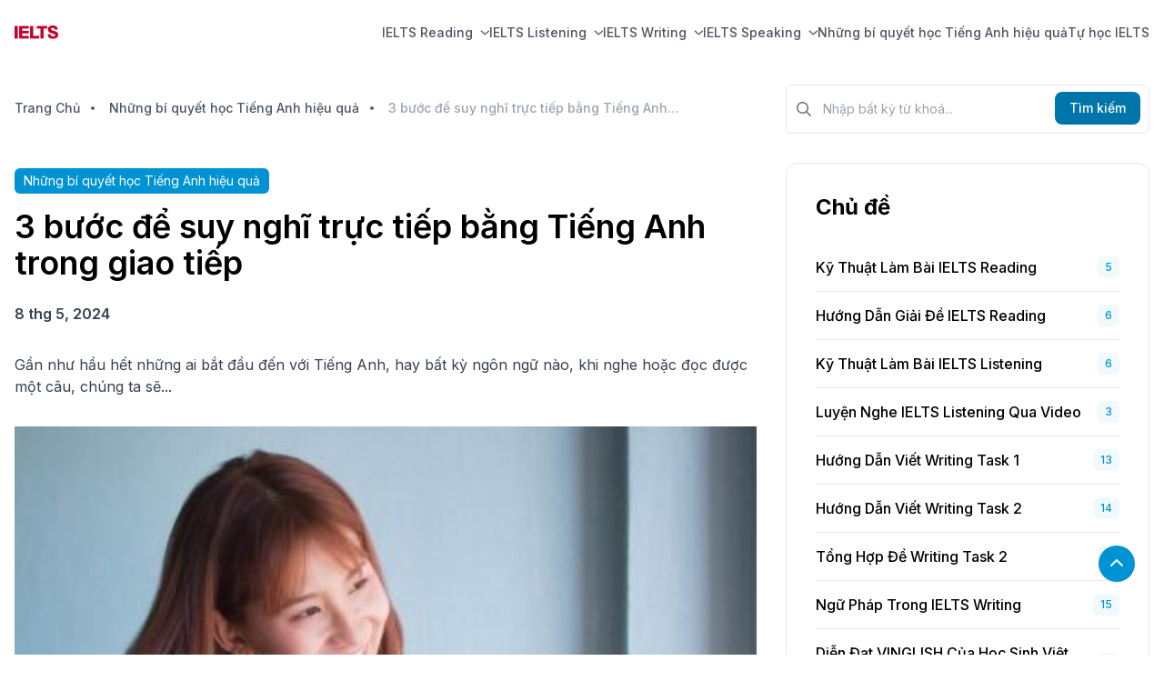

--- FILE ---
content_type: text/html; charset=UTF-8
request_url: https://bereadyielts.com/blog/796-3-buoc-de-suy-nghi-truc-tiep-bang-tieng-anh-trong-giao-tiep.html
body_size: 17600
content:


<!DOCTYPE html>
<html lang="vi">

<head>
    <!-- Required Meta Tags -->
<meta charset="UTF-8">
<meta http-equiv="Content-Type" content="text/html; charset=UTF-8">
<meta name="viewport" content="width=device-width, initial-scale=1.0, shrink-to-fit=no">
<meta name="author" content="Be Ready IELTS">

<title>3 bước để suy nghĩ trực tiếp bằng Tiếng Anh trong giao tiếp</title>

<!-- Favicon -->
<link rel="apple-touch-icon" sizes="180x180" href="/favicon/apple-touch-icon.png">
<link rel="icon" type="image/png" sizes="32x32" href="/favicon/favicon-32x32.png">
<link rel="icon" type="image/png" sizes="16x16" href="/favicon/favicon-16x16.png">
<link rel="manifest" href="/favicon/site.webmanifest">
<link rel="mask-icon" href="/favicon/safari-pinned-tab.svg" color="#5bbad5">
<link rel="shortcut icon" href="/favicon/favicon.ico">
<meta name="msapplication-TileColor" content="#2d89ef">
<meta name="msapplication-config" content="/favicon/browserconfig.xml">
<meta name="theme-color" content="#ffffff">

<!-- custom meta tag -->

<!-- Rich result -->
<script type="application/ld+json">{
    "@context": {
        "@vocab": "http://schema.org/"
    },
    "@type": "BreadcrumbList",
    "itemListElement": [
        {
            "@type": "ListItem",
            "item": {
                "@id": "https://bereadyielts.com/",
                "name": "Trang Chủ"
            },
            "position": 1
        },
        {
            "@type": "ListItem",
            "item": {
                "@id": "https://bereadyielts.com/blog.html",
                "name": "Những bí quyết học Tiếng Anh hiệu quả"
            },
            "position": 2
        },
        {
            "@type": "ListItem",
            "item": {
                "name": "3 bước để suy nghĩ trực tiếp bằng Tiếng Anh trong giao tiếp"
            },
            "position": 3
        }
    ]
}</script><script type="application/ld+json">{
    "@context": {
        "@vocab": "http://schema.org/"
    },
    "@type": "WebSite",
    "alternateName": "bereadyielts.com",
    "name": "Be Ready IELTS - bereadyielts.com",
    "potentialAction": {
        "@type": "SearchAction",
        "query-input": "required name=search_term_string",
        "target": "https://bereadyielts.com/tim-kiem.html?keyword={search_term_string}"
    },
    "url": "https://bereadyielts.com"
}</script><script type="application/ld+json">{
    "@context": {
        "@vocab": "http://schema.org/"
    },
    "@type": "Article",
    "author": {
        "@type": "Person",
        "name": "Be Ready IELTS - bereadyielts.com",
        "url": "https://bereadyielts.com"
    },
    "dateModified": "2026-01-17T08:12:45+0700",
    "datePublished": "2024-05-07T18:21:45+0700",
    "description": "\n\nGần như hầu hết những ai bắt đầu đến với Tiếng Anh, hay bất kỳ ngôn ngữ nào, khi nghe hoặc đọc được một câu, chúng ta sẽ...",
    "headline": "3 bước để suy nghĩ trực tiếp bằng Tiếng Anh trong giao tiếp",
    "image": "/uploads/blog-post/be_ready_ielts_hoc_tap_hieu_qua.jpg",
    "mainEntityOfPage": {
        "@id": "https://bereadyielts.com/blog/796-3-buoc-de-suy-nghi-truc-tiep-bang-tieng-anh-trong-giao-tiep.html",
        "@type": "WebPage"
    },
    "publisher": {
        "@type": "Organization",
        "logo": {
            "@type": "ImageObject",
            "url": "https://bereadyielts.com/images/logo/logo.png"
        },
        "name": "Be Ready IELTS - bereadyielts.com",
        "url": "https://bereadyielts.com"
    }
}</script><script type="application/ld+json">{
    "@context": {
        "@vocab": "http://schema.org/"
    },
    "@type": "AggregateRating",
    "bestRating": 5,
    "itemReviewed": {
        "@type": "CreativeWorkSeries",
        "name": "3 bước để suy nghĩ trực tiếp bằng Tiếng Anh trong giao tiếp"
    },
    "ratingCount": 1,
    "ratingValue": 5
}</script>
<!-- Only allow Google Robot to index for PRODUCTION Environment -->
    <meta name="robots" content="index,follow">

<!-- canonical -->
<link rel="canonical" href="https://bereadyielts.com/blog/796-3-buoc-de-suy-nghi-truc-tiep-bang-tieng-anh-trong-giao-tiep.html">


<!-- open Graph -->
<meta name="twitter:card" content="summary" />
<meta name="twitter:title" content="3 bước để suy nghĩ trực tiếp bằng Tiếng Anh trong giao tiếp" />
<meta name="twitter:description" content="

Gần như hầu hết những ai bắt đầu đến với Tiếng Anh, hay bất kỳ ngôn ngữ nào, khi nghe hoặc đọc được một câu, chúng ta sẽ..." />

<meta property="og:locale" content="vi-VN" />
<meta property="og:site_name" content="Be Ready IELTS" />
<meta property="og:url" content="https://bereadyielts.com/blog/796-3-buoc-de-suy-nghi-truc-tiep-bang-tieng-anh-trong-giao-tiep.html" />
<meta property="og:type" content="website" />
<meta property="og:title" content="3 bước để suy nghĩ trực tiếp bằng Tiếng Anh trong giao tiếp" />
<meta property="og:description" content="

Gần như hầu hết những ai bắt đầu đến với Tiếng Anh, hay bất kỳ ngôn ngữ nào, khi nghe hoặc đọc được một câu, chúng ta sẽ..." />
<meta property="og:image" content="https://bereadyielts.com/uploads/blog-post/be_ready_ielts_hoc_tap_hieu_qua.jpg" />

<meta name="description" content="

Gần như hầu hết những ai bắt đầu đến với Tiếng Anh, hay bất kỳ ngôn ngữ nào, khi nghe hoặc đọc được một câu, chúng ta sẽ...">

<link rel="preconnect" href="https://fonts.googleapis.com">
<link rel="preconnect" href="https://fonts.gstatic.com" crossorigin>
<link href="https://fonts.googleapis.com/css2?family=Inter:wght@300;400;500;600;700;800;900&display=swap" rel="stylesheet">
<!--[if lt IE 9]>
    <script src="https://oss.maxcdn.com/html5shiv/3.7.2/html5shiv.min.js"></script>
    <script src="https://oss.maxcdn.com/respond/1.4.2/respond.min.js"></script>
<![endif]-->

<meta name="csrf-param" content="_csrf">
<meta name="csrf-token" content="dy4LfdRqeLaLwuId_-p5eEtJtQIoEfUMq-EUYuKKrwwtdzoP5VI73OaGjmi6iwkREgTSNB9FmH78gH0l2_3oXQ==">

<link type="application/rss+xml" href="https://bereadyielts.com/rss-feed/blog-0.xml" rel="alternate">
<script type="2771d94b78d52763c76e953a-text/javascript">    if (!window.alpineData) {
        window.alpineData = {};
    }
    window.alpineData.ratingData = {
        id: "146",
        className: "BlogPost",
        endpoint: "/client-rating/star-rating",
        totalCount: "0",
        avg: "5",
        currentRating: null,
    }    </script>    

            <link rel="stylesheet" href="/vite/assets/app-c84332b4.css">
    
                
</head>

<body class="dark:bg-gray-900">
    
    <header class="sticky top-0 z-40">
        
<nav 
    class="relative flex flex-wrap lg:justify-start lg:flex-nowrap border-b border-transparent z-50 w-full bg-white text-base py-3 dark:bg-gray-800 transition-all duration-300"
    x-data
    x-init="() => {
        const navbar = $el;
        window.onscroll = () => {
            const scrollHeight = window.scrollY;
            if (scrollHeight > 100) {
                navbar.classList.add('!border-gray-200');
            } else {
                navbar.classList.remove('!border-gray-200');
            }
        }
    }"
>
    <span class="hidden !border-gray-200"></span>
    <div class="container w-full mx-auto px-4 lg:flex lg:items-center lg:justify-between" aria-label="Global">
        <div class="flex items-center justify-between">
            <a class="flex-none flex items-center gap-2 text-xl font-semibold dark:text-white" href="/">
                <img src="/images/logo/logo.png" alt="bereadyielts" class="h-12 w-auto max-w-none">
                <!-- Be Ready IELTS -->
            </a>
            <div class="lg:hidden">
                <button type="button" class="hs-collapse-toggle p-2 inline-flex justify-center items-center gap-2 rounded-md border font-medium bg-white text-gray-700 shadow-sm align-middle hover:bg-gray-50 focus:outline-none transition-all text-base dark:bg-slate-900 dark:hover:bg-slate-800 dark:border-gray-700 dark:text-gray-400 dark:hover:text-white dark:focus:ring-offset-gray-800" data-hs-collapse="#navbar-collapse-basic" aria-controls="navbar-collapse-basic" aria-label="Toggle navigation">
                    <svg class="hs-collapse-open:hidden w-4 h-4" width="16" height="16" fill="currentColor" viewBox="0 0 16 16">
                        <path fill-rule="evenodd" d="M2.5 12a.5.5 0 0 1 .5-.5h10a.5.5 0 0 1 0 1H3a.5.5 0 0 1-.5-.5zm0-4a.5.5 0 0 1 .5-.5h10a.5.5 0 0 1 0 1H3a.5.5 0 0 1-.5-.5zm0-4a.5.5 0 0 1 .5-.5h10a.5.5 0 0 1 0 1H3a.5.5 0 0 1-.5-.5z" />
                    </svg>
                    <svg class="hs-collapse-open:block hidden w-4 h-4" width="16" height="16" fill="currentColor" viewBox="0 0 16 16">
                        <path d="M4.646 4.646a.5.5 0 0 1 .708 0L8 7.293l2.646-2.647a.5.5 0 0 1 .708.708L8.707 8l2.647 2.646a.5.5 0 0 1-.708.708L8 8.707l-2.646 2.647a.5.5 0 0 1-.708-.708L7.293 8 4.646 5.354a.5.5 0 0 1 0-.708z" />
                    </svg>
                </button>
            </div>
        </div>

        <div id="navbar-collapse-basic" class="hidden basis-full grow lg:flex items-center justify-end">
            <div class="flex flex-col gap-4 lg:gap-8 mt-5 lg:flex-row lg:items-center lg:justify-end lg:mt-0 lg:pl-5">
                                                            <div class="hs-dropdown [--strategy:static] lg:[--strategy:absolute] [--adaptive:none] lg:[--trigger:hover]">
                            <a href="/ielts-reading.html" id="ielts-reading" type="button" class="flex items-center w-full text-sm text-gray-600 hover:text-primary-600 transition-all font-medium dark:text-gray-400 dark:hover:text-primary-500">
                                IELTS Reading                                <svg class="ml-2 w-2.5 h-2.5 text-gray-600" width="16" height="16" viewBox="0 0 16 16" fill="none" xmlns="http://www.w3.org/2000/svg">
                                    <path d="M2 5L8.16086 10.6869C8.35239 10.8637 8.64761 10.8637 8.83914 10.6869L15 5" stroke="currentColor" stroke-width="2" stroke-linecap="round"></path>
                                </svg>
                            </a>
        
                            <div class="hs-dropdown-menu hs-dropdown-open:opacity-100 opacity-0 transition-[opacity,margin] duration-[0.1ms] lg:duration-[150ms] lg:w-64 hidden z-10 lg:mt-3 lg:shadow-card bg-white rounded-md p-2 dark:bg-gray-800 before:absolute top-[80%] before:-top-5 before:left-0 before:w-full before:h-5">
                                                                    <a href="/ky-thuat-lam-bai-ielts-reading.html" class="flex items-center gap-x-3.5 py-2 px-3 text-sm rounded-md text-gray-900 hover:bg-gray-100 dark:text-gray-400 dark:hover:bg-gray-700 dark:hover:text-gray-300">
                                        Kỹ Thuật Làm Bài IELTS Reading                                    </a>
                                                                    <a href="/huong-dan-giai-de-ielts-reading.html" class="flex items-center gap-x-3.5 py-2 px-3 text-sm rounded-md text-gray-900 hover:bg-gray-100 dark:text-gray-400 dark:hover:bg-gray-700 dark:hover:text-gray-300">
                                        Hướng dẫn giải đề IELTS Reading                                    </a>
                                                            </div>
                        </div>
                                                                                <div class="hs-dropdown [--strategy:static] lg:[--strategy:absolute] [--adaptive:none] lg:[--trigger:hover]">
                            <a href="/ielts-listening.html" id="ielts-listening" type="button" class="flex items-center w-full text-sm text-gray-600 hover:text-primary-600 transition-all font-medium dark:text-gray-400 dark:hover:text-primary-500">
                                IELTS Listening                                <svg class="ml-2 w-2.5 h-2.5 text-gray-600" width="16" height="16" viewBox="0 0 16 16" fill="none" xmlns="http://www.w3.org/2000/svg">
                                    <path d="M2 5L8.16086 10.6869C8.35239 10.8637 8.64761 10.8637 8.83914 10.6869L15 5" stroke="currentColor" stroke-width="2" stroke-linecap="round"></path>
                                </svg>
                            </a>
        
                            <div class="hs-dropdown-menu hs-dropdown-open:opacity-100 opacity-0 transition-[opacity,margin] duration-[0.1ms] lg:duration-[150ms] lg:w-64 hidden z-10 lg:mt-3 lg:shadow-card bg-white rounded-md p-2 dark:bg-gray-800 before:absolute top-[80%] before:-top-5 before:left-0 before:w-full before:h-5">
                                                                    <a href="/ky-thuat-lam-bai-ielts-listening.html" class="flex items-center gap-x-3.5 py-2 px-3 text-sm rounded-md text-gray-900 hover:bg-gray-100 dark:text-gray-400 dark:hover:bg-gray-700 dark:hover:text-gray-300">
                                        Kỹ Thuật Làm Bài IELTS Listening                                    </a>
                                                                    <a href="/transcript.html" class="flex items-center gap-x-3.5 py-2 px-3 text-sm rounded-md text-gray-900 hover:bg-gray-100 dark:text-gray-400 dark:hover:bg-gray-700 dark:hover:text-gray-300">
                                        Transcript                                    </a>
                                                                    <a href="/luyen-nghe-ielts-listening-qua-video.html" class="flex items-center gap-x-3.5 py-2 px-3 text-sm rounded-md text-gray-900 hover:bg-gray-100 dark:text-gray-400 dark:hover:bg-gray-700 dark:hover:text-gray-300">
                                        Luyện Nghe IELTS Listening Qua Video                                    </a>
                                                            </div>
                        </div>
                                                                                <div class="hs-dropdown [--strategy:static] lg:[--strategy:absolute] [--adaptive:none] lg:[--trigger:hover]">
                            <a href="/ielts-writing.html" id="ielts-writing" type="button" class="flex items-center w-full text-sm text-gray-600 hover:text-primary-600 transition-all font-medium dark:text-gray-400 dark:hover:text-primary-500">
                                IELTS Writing                                <svg class="ml-2 w-2.5 h-2.5 text-gray-600" width="16" height="16" viewBox="0 0 16 16" fill="none" xmlns="http://www.w3.org/2000/svg">
                                    <path d="M2 5L8.16086 10.6869C8.35239 10.8637 8.64761 10.8637 8.83914 10.6869L15 5" stroke="currentColor" stroke-width="2" stroke-linecap="round"></path>
                                </svg>
                            </a>
        
                            <div class="hs-dropdown-menu hs-dropdown-open:opacity-100 opacity-0 transition-[opacity,margin] duration-[0.1ms] lg:duration-[150ms] lg:w-64 hidden z-10 lg:mt-3 lg:shadow-card bg-white rounded-md p-2 dark:bg-gray-800 before:absolute top-[80%] before:-top-5 before:left-0 before:w-full before:h-5">
                                                                    <a href="/huong-dan-viet-writing-task-1.html" class="flex items-center gap-x-3.5 py-2 px-3 text-sm rounded-md text-gray-900 hover:bg-gray-100 dark:text-gray-400 dark:hover:bg-gray-700 dark:hover:text-gray-300">
                                        Hướng Dẫn Viết Writing Task 1                                    </a>
                                                                    <a href="/bai-mau-band-9-writing-task-1.html" class="flex items-center gap-x-3.5 py-2 px-3 text-sm rounded-md text-gray-900 hover:bg-gray-100 dark:text-gray-400 dark:hover:bg-gray-700 dark:hover:text-gray-300">
                                        Bài mẫu Band 9 Writing task 1                                    </a>
                                                                    <a href="/luyen-tap-viet-bai-mau-writing-task-1.html" class="flex items-center gap-x-3.5 py-2 px-3 text-sm rounded-md text-gray-900 hover:bg-gray-100 dark:text-gray-400 dark:hover:bg-gray-700 dark:hover:text-gray-300">
                                        Luyện Tập Viết & Bài Mẫu Writing Task 1                                    </a>
                                                                    <a href="/huong-dan-viet-writing-task-2.html" class="flex items-center gap-x-3.5 py-2 px-3 text-sm rounded-md text-gray-900 hover:bg-gray-100 dark:text-gray-400 dark:hover:bg-gray-700 dark:hover:text-gray-300">
                                        Hướng Dẫn Viết Writing Task 2                                    </a>
                                                                    <a href="/bai-mau-band-9-writing-task-2.html" class="flex items-center gap-x-3.5 py-2 px-3 text-sm rounded-md text-gray-900 hover:bg-gray-100 dark:text-gray-400 dark:hover:bg-gray-700 dark:hover:text-gray-300">
                                        Bài mẫu Band 9 Writing task 2                                    </a>
                                                                    <a href="/luyen-tap-viet-writing-task-2.html" class="flex items-center gap-x-3.5 py-2 px-3 text-sm rounded-md text-gray-900 hover:bg-gray-100 dark:text-gray-400 dark:hover:bg-gray-700 dark:hover:text-gray-300">
                                        Luyện tập viết Writing task 2                                    </a>
                                                                    <a href="/tong-hop-de-writing-task-2.html" class="flex items-center gap-x-3.5 py-2 px-3 text-sm rounded-md text-gray-900 hover:bg-gray-100 dark:text-gray-400 dark:hover:bg-gray-700 dark:hover:text-gray-300">
                                        Tổng Hợp Đề Writing Task 2                                    </a>
                                                                    <a href="/ngu-phap-dien-dat.html" class="flex items-center gap-x-3.5 py-2 px-3 text-sm rounded-md text-gray-900 hover:bg-gray-100 dark:text-gray-400 dark:hover:bg-gray-700 dark:hover:text-gray-300">
                                        Ngữ pháp & Diễn đạt                                    </a>
                                                                    <a href="/ngu-phap-trong-ielts-writing.html" class="flex items-center gap-x-3.5 py-2 px-3 text-sm rounded-md text-gray-900 hover:bg-gray-100 dark:text-gray-400 dark:hover:bg-gray-700 dark:hover:text-gray-300">
                                        Ngữ Pháp Trong IELTS Writing                                    </a>
                                                                    <a href="/dien-dat-vinglish-cua-hoc-sinh-viet-nam.html" class="flex items-center gap-x-3.5 py-2 px-3 text-sm rounded-md text-gray-900 hover:bg-gray-100 dark:text-gray-400 dark:hover:bg-gray-700 dark:hover:text-gray-300">
                                        Diễn Đạt VINGLISH Của Học Sinh Việt Nam                                    </a>
                                                                    <a href="/chien-luoc-lua-chon-tu-vung.html" class="flex items-center gap-x-3.5 py-2 px-3 text-sm rounded-md text-gray-900 hover:bg-gray-100 dark:text-gray-400 dark:hover:bg-gray-700 dark:hover:text-gray-300">
                                        Chiến Lược Lựa Chọn Từ Vựng                                    </a>
                                                            </div>
                        </div>
                                                                                <div class="hs-dropdown [--strategy:static] lg:[--strategy:absolute] [--adaptive:none] lg:[--trigger:hover]">
                            <a href="/ielts-speaking.html" id="ielts-speaking" type="button" class="flex items-center w-full text-sm text-gray-600 hover:text-primary-600 transition-all font-medium dark:text-gray-400 dark:hover:text-primary-500">
                                IELTS Speaking                                <svg class="ml-2 w-2.5 h-2.5 text-gray-600" width="16" height="16" viewBox="0 0 16 16" fill="none" xmlns="http://www.w3.org/2000/svg">
                                    <path d="M2 5L8.16086 10.6869C8.35239 10.8637 8.64761 10.8637 8.83914 10.6869L15 5" stroke="currentColor" stroke-width="2" stroke-linecap="round"></path>
                                </svg>
                            </a>
        
                            <div class="hs-dropdown-menu hs-dropdown-open:opacity-100 opacity-0 transition-[opacity,margin] duration-[0.1ms] lg:duration-[150ms] lg:w-64 hidden z-10 lg:mt-3 lg:shadow-card bg-white rounded-md p-2 dark:bg-gray-800 before:absolute top-[80%] before:-top-5 before:left-0 before:w-full before:h-5">
                                                                    <a href="/ielts-speaking-part-1-thuc-hanh-noi-phan-xa-nhung-voi-nhung-chu-de-co-ban.html" class="flex items-center gap-x-3.5 py-2 px-3 text-sm rounded-md text-gray-900 hover:bg-gray-100 dark:text-gray-400 dark:hover:bg-gray-700 dark:hover:text-gray-300">
                                        IELTS Speaking Part 1 - Thực hành nói phản xạ những với những chủ đề cơ bản                                    </a>
                                                                    <a href="/describe-a-person.html" class="flex items-center gap-x-3.5 py-2 px-3 text-sm rounded-md text-gray-900 hover:bg-gray-100 dark:text-gray-400 dark:hover:bg-gray-700 dark:hover:text-gray-300">
                                        Describe a person                                    </a>
                                                                    <a href="/describe-places-buildings.html" class="flex items-center gap-x-3.5 py-2 px-3 text-sm rounded-md text-gray-900 hover:bg-gray-100 dark:text-gray-400 dark:hover:bg-gray-700 dark:hover:text-gray-300">
                                        Describe places & buildings                                     </a>
                                                                    <a href="/describe-objects.html" class="flex items-center gap-x-3.5 py-2 px-3 text-sm rounded-md text-gray-900 hover:bg-gray-100 dark:text-gray-400 dark:hover:bg-gray-700 dark:hover:text-gray-300">
                                        Describe objects                                    </a>
                                                                    <a href="/describe-a-past-event.html" class="flex items-center gap-x-3.5 py-2 px-3 text-sm rounded-md text-gray-900 hover:bg-gray-100 dark:text-gray-400 dark:hover:bg-gray-700 dark:hover:text-gray-300">
                                        Describe a past event                                    </a>
                                                                    <a href="/activities.html" class="flex items-center gap-x-3.5 py-2 px-3 text-sm rounded-md text-gray-900 hover:bg-gray-100 dark:text-gray-400 dark:hover:bg-gray-700 dark:hover:text-gray-300">
                                        Activities                                    </a>
                                                                    <a href="/describe-others.html" class="flex items-center gap-x-3.5 py-2 px-3 text-sm rounded-md text-gray-900 hover:bg-gray-100 dark:text-gray-400 dark:hover:bg-gray-700 dark:hover:text-gray-300">
                                        Describe others                                    </a>
                                                                    <a href="/nhung-dieu-can-biet-truoc-khi-luyen-ielts-speaking.html" class="flex items-center gap-x-3.5 py-2 px-3 text-sm rounded-md text-gray-900 hover:bg-gray-100 dark:text-gray-400 dark:hover:bg-gray-700 dark:hover:text-gray-300">
                                        Những Điều Cần Biết Trước Khi Luyện IELTS Speaking                                    </a>
                                                                    <a href="/thi-thu-ielts-speaking.html" class="flex items-center gap-x-3.5 py-2 px-3 text-sm rounded-md text-gray-900 hover:bg-gray-100 dark:text-gray-400 dark:hover:bg-gray-700 dark:hover:text-gray-300">
                                        Thi Thử IELTS Speaking                                    </a>
                                                                    <a href="/ielts-speaking-part-3-thuc-hanh-tra-loi-chuyen-sau-cac-cau-hoi-phuc-tap.html" class="flex items-center gap-x-3.5 py-2 px-3 text-sm rounded-md text-gray-900 hover:bg-gray-100 dark:text-gray-400 dark:hover:bg-gray-700 dark:hover:text-gray-300">
                                        IELTS Speaking Part 3 - Thực hành trả lời chuyên sâu các câu hỏi phức tạp                                    </a>
                                                            </div>
                        </div>
                                                                                <a href="/blog.html" class="flex items-center text-sm text-gray-600 hover:text-primary-600 transition-all font-medium dark:text-gray-400 dark:hover:text-primary-500" aria-current="page">
                            Những bí quyết học Tiếng Anh hiệu quả                        </a>
                                                                                <a href="/tu-hoc-ielts.html" class="flex items-center text-sm text-gray-600 hover:text-primary-600 transition-all font-medium dark:text-gray-400 dark:hover:text-primary-500" aria-current="page">
                            Tự học IELTS                        </a>
                                                </div>
        </div>
    </div>
</nav>    </header>

    <main class="py-5" >
        <!-- section main content -->
<section>
    <div class="container">  
        <div class="flex flex-wrap">
            <!-- col 8 -->
            <div class="w-full mb-8 pr-0 lg:w-8/12 lg:mb-0 lg:pr-4">
                <div class="mt-4 mb-6 sm:mb-8 lg:mb-12">
                    


    <nav class="flex" aria-label="Breadcrumb">
        <ol class="inline-flex flex-wrap items-center space-x-1 md:space-x-3">
                                                <li class="mb-2">
                        <div class="flex items-center">
                                                            <a href="/" class="max-w-xs truncate text-sm font-medium text-gray-600 hover:text-primary-600 dark:text-gray-400 dark:hover:text-white">
                                    <!-- <i class="mr-2 text-gray-300 fa-duotone fa-house"></i> -->
                                    Trang Chủ                                </a>
                                                    </div>
                    </li>
                                                                <li class="mb-2">
                        <div class="flex items-center">
                                                            <i class="mr-2 text-gray-600 fa-solid fa-circle-small text-[6px]"></i>
                                <a href="/blog.html" class="ml-1 max-w-xs truncate text-sm font-medium text-gray-600 hover:text-primary-600 md:ml-2 dark:text-gray-400 dark:hover:text-white transition-all">
                                    Những bí quyết học Tiếng Anh hiệu quả                                </a>
                                                    </div>
                    </li>
                                                                <li class="mb-2">
                        <div class="flex items-center">
                            <i class="mr-2 text-gray-600 fa-solid fa-circle-small text-[6px]"></i>
                            <span class="ml-1 max-w-xs truncate text-sm font-medium text-gray-400 md:ml-2 dark:text-gray-400">
                                3 bước để suy nghĩ trực tiếp bằng Tiếng Anh trong giao tiếp                            </span>
                        </div>
                    </li>
                                    </ol>
    </nav>
                </div>
                <div class="mb-8">
                    <div class="w-fit text-white px-2.5 py-1 bg-primary-600 text-xs md:text-sm rounded-md mb-2 md:mb-4">
                        Những bí quyết học Tiếng Anh hiệu quả                    </div>
                    <h1 class="mb-6 text-base-content font-semibold text-xl md:text-2xl lg:text-4xl leading-7 md:leading-10 ">
                        3 bước để suy nghĩ trực tiếp bằng Tiếng Anh trong giao tiếp                    </h1>
                    <!-- post info -->
                    <p class="font-semibold text-gray-700 dark:text-gray-400">
                        8 thg 5, 2024                    </p>
                </div>
                <!-- <hr class="h-px mt-10 mb-4 bg-gray-200 border-0 dark:bg-gray-700"> -->
                <!-- description -->
                <h2 class="mb-8 text-gray-700 dark:text-gray-400">
                    

Gần như hầu hết những ai bắt đầu đến với Tiếng Anh, hay bất kỳ ngôn ngữ nào, khi nghe hoặc đọc được một câu, chúng ta sẽ...                </h2>
                <!-- image one -->
                <img class="mb-8 w-full h-auto" src="/uploads/blog-post/be_ready_ielts_hoc_tap_hieu_qua.jpg" alt="796-3-buoc-de-suy-nghi-truc-tiep-bang-tieng-anh-trong-giao-tiep">
                <!-- content -->
                <div class="mb-8">
                    



    <ul class="mb-8 p-6 rounded-lg border bg-gray-50/30 list-decimal list-inside dark:text-gray-400">
        <h3 class="mb-4 text-lg font-semibold text-primary-500">
            <i class="mr-1 fa-solid fa-list"></i>
            Mục lục:
        </h3>
                                    <li class="ml-4 mb-1 font-medium list-disc list-inside">
                    <a class="text-gray-700 dark:text-gray-400 hover:text-primary-600 dark:hover:text-primary-500 transition-all" href="#vi-sao-dich-tu-tieng-anh-sang-tieng-viet-lai-la-mot-buoc-can-lon-trong-hoc-tieng-anh">
                        Vì sao dịch từ tiếng Anh sang tiếng Việt lại là một bước cản lớn trong học Tiếng Anh                    </a>
                </li>
                                                <li class="ml-4 mb-1 font-medium list-disc list-inside">
                    <a class="text-gray-700 dark:text-gray-400 hover:text-primary-600 dark:hover:text-primary-500 transition-all" href="#dich-tu-tieng-anh-sang-tieng-viet-se-khien-cho-thong-tin-khong-con-tron-ven-nhu-y-nghia-ban-dau">
                        Dịch từ Tiếng Anh sang Tiếng Việt sẽ khiến cho thông tin không còn trọn vẹn như ý nghĩa ban đầu                    </a>
                </li>
                                                <li class="ml-4 mb-1 font-medium list-disc list-inside">
                    <a class="text-gray-700 dark:text-gray-400 hover:text-primary-600 dark:hover:text-primary-500 transition-all" href="#3-buoc-don-gian-de-co-the-suy-nghi-bang-tieng-anh">
                        3 bước đơn giản để có thể suy nghĩ bằng Tiếng Anh                     </a>
                </li>
                        </ul>

<div id="content">
    <h3 class="mt-6 mb-4 text-2xl font-semibold text-primary-600 dark:text-primary-500 scroll-mt-20" id="vi-sao-dich-tu-tieng-anh-sang-tieng-viet-lai-la-mot-buoc-can-lon-trong-hoc-tieng-anh">Vì sao dịch từ tiếng Anh sang tiếng Việt lại là một bước cản lớn trong học Tiếng Anh</h3>  <p>Điều đơn giản là thao tác này rất mất thời gian: bạn vừa phải tìm cách hiểu thông tin tiếp nhận được mà còn phải tìm kiếm từ đồng nghĩa trong Tiếng Việt để dịch sang. Chưa kể chúng ta sẽ phải dịch ngược câu trả lời lại tiến anh rồi mới nói.</p>  <p>Nếu người đối diện là thầy cô giáo của bạn thì sẽ không có gì đáng nói, họ sẽ kiên nhẫn đợi câu trả lời. Nhưng đời đâu như là mơ, thường người ta sẽ mất bình tĩnh và cuộc trò chuyện sẽ mau chán nếu nói một câu mà đợi gần 10-15 giây mới ra một câu trả lời.</p>  <p>Hay tệ hơn nữa là trong các trường hợp khẩn cấp, chúng ta sẽ gần như không thể nói được tiếng Anh và phải dùng theo phản xạ tiếng Việt.</p>  <p>Vậy làm thế nào chúng ta loại bỏ rào cản này ?</p>    <h3 class="mt-6 mb-4 text-2xl font-semibold text-primary-600 dark:text-primary-500 scroll-mt-20" id="dich-tu-tieng-anh-sang-tieng-viet-se-khien-cho-thong-tin-khong-con-tron-ven-nhu-y-nghia-ban-dau">Dịch từ Tiếng Anh sang Tiếng Việt sẽ khiến cho thông tin không còn trọn vẹn như ý nghĩa ban đầu</h3>  <p>Mỗi ngôn ngữ mang những điều riêng biệt của chính nó do sự khác biêt về nhân sinh quan hình thành từ lịch sử, địa lý, văn hoá của mỗi dân tộc. Vì vậy tìm cách dịch từ tiếng Anh sang Việt hoặc ngược lại sẽ vô tình làm giảm ý nghĩa thuần tuý ban đầu mà người kia muốn nói</p>  <p>Ví dụ từ Learn và Study ta đều dịch sang Tiếng Việt nghĩa là học, tuy nhiên nếu tìm hiểu thật kỹ trong Tiếng Anh bạn sẽ thấy có một số sự khác biệt nhất định. </p>  <p>Để tìm thêm bạn có thể xem <a href="ielts-writing/word-choice-chien-luoc-lua-chon-tu-vung-trong-ielts-writing.html">https://bereadyielts.com/ielts-writing/word-choice-chien-luoc-lua-chon-tu-vung-trong-ielts-writing.html</a></p>  <h3 class="mt-6 mb-4 text-2xl font-semibold text-primary-600 dark:text-primary-500 scroll-mt-20" id="3-buoc-don-gian-de-co-the-suy-nghi-bang-tieng-anh">3 bước đơn giản để có thể suy nghĩ bằng Tiếng Anh </h3>  <p>Dù đơn giản nhưng để luyện tập đòi hỏi phải có sự kiên trì và quyết tâm để bản thân không bị quay lại thói quen cũ. </p>  <h4>Bước 1: Suy nghĩ bằng từ ngữ</h4>  <p>Hằng ngày khi bạn nhìn thấy một sự vật, sự việc nào đó, bạn sẽ mô tả đó bằng tiếng Anh ngay lập tức. </p>  <p>Ví dụ khi thấy một con mèo, bạn nói lớn tiếng rằng <strong>"A Cat"</strong>, thấy một con chó, bạn nói là <strong>"A Dog"</strong></p>  <p>Hãy cố gắng sử dụng hình ảnh, liên tưởng mọi thứ bằng hình ảnh. Điều này sẽ giúp bạn dễ dàng mô tả một điều gì đó bằng Tiếng Anh một cách thật sự nhiên</p>  <h4>Bước 2: Suy nghĩ bằng câu</h4>  <p>Ở mức độ kế tiếp, bạn phải mô tả một sự vật, sự việc nào đó bằng những câu trọn vẹn. Tất nhiên, để luyện tập được bạn sẽ mất nhiều thời gian và sức lực, tuy nhiên, bạn sẽ thấy mọi thứ thật xứng đáng vì nó sẽ bước đầu giúp bạn tự tin hơn trong giao tiếp.</p>  <p>Ví dụ: khi bạn thấy con chó trong nhà, bạn chỉ không phải nói là <strong>"A Dog"</strong> nữa mà sẽ là <strong>"I have a dog"</strong></p>    <p> <img style="" src="/uploads/blog-post/3_buoc_suy_nghi_bang_tieng_anh.jpg" width="1353" height="501" /></p>  <p><strong>Bước 3: Suy nghĩ trong đoạn hội thoại</strong></p>  <p>Sau khi bạn có thể tự nhiên suy nghĩ và nói ra những câu Tiếng Anh dài. Bước cuối cùng tất nhiên là dùng nó để giao tiếp.</p>  <p>Tất nhiên, để luyện tập, bạn hãy nói với chính mình. Những chủ đề bạn có thể nghĩ tới là gia đình, thời tiết, bạn bè, các mối quan hệ, ước mơ,... Không quan trọng là bạn có thể nói được bao lâu mà vấn đề là bạn có thể nói ra hết những gì mình nghĩ được.</p>  <p>Thời điểm tuyệt vời để luyện tập là những khi đi bộ 1 mình, đi tắm...</p>  <p> </p>  <p> </p>  <p> </p>  <p> </p>  <p> </p>  <p> </p>  <p> </p>  <p>Nguồn tham khảo: <a href="https://basicenglishspeaking.com/3-steps-stop-translating-head-start-thinking-english/">https://basicenglishspeaking.com/3-steps-stop-translating-head-start-thinking-english/</a></p></div>


                </div>
                <hr class="h-px mt-10 mb-4 bg-gray-200 border-0 dark:bg-gray-700">
                <!-- share and tags list -->
                <div class="mb-8 flex flex-wrap justify-between">
                    <ul class="mb-4 flex-1 flex flex-wrap items-start">
                                            </ul>
                </div>
                <!-- rating bar -->
                <div class="mb-8">
                    


<div class="flex flex-wrap justify-between" x-data="{
        ratingValues: [5,4,3,2,1],
        ratingData: window.alpineData.ratingData,
        message: '',
        isLoading: false,
        handleRating: async (ratingCount, el) => {
            const formData = new FormData();
            const {id, className, endpoint} = $data.ratingData;
            const params = {
                star_rating: ratingCount,
                id,
                class_name: className,
                _csrf: document.querySelector('meta[name=\'csrf-token\']').getAttribute('content'),
            }
            Object.entries(params).forEach(([key, value]) => {
                formData.append(key, value);
            });
            try {
                $data.isLoading = true;
                const data = await (await fetch(endpoint, {
                    method: 'post',
                    body: formData
                })).json();
                $data.isLoading = false;
                const {message, star_avg, count, status} = data;
                $data.message = data.message;
                if (status) {
                    $data.ratingData.totalCount = count;
                    $data.ratingData.avg = star_avg;
                    $data.ratingData.currentRating = ratingCount;
                }
            } catch (error) {
                $data.message = 'Có lỗi xảy ra, vui lòng thử lại';
            }
        }
    }">
    <div class="w-full mb-4 md:w-auto md:mb-0">
        <p class="font-medium text-gray-500 dark:text-gray-400">
            Tổng số đánh giá: <span x-text="ratingData.totalCount" id="rating-count"></span>
        </p>
        <p class="font-medium text-gray-500 dark:text-gray-400">
            Xếp hạng: <span x-text="ratingData.avg"></span> / 5 sao        </p>
        <template x-if="!isLoading">
            <div>
                <div class="flex flex-row-reverse justify-end my-2">
                    <template x-for="ratingCount in ratingValues">
                        <button @click="handleRating(ratingCount)" :class="'w-6 h-6 text-gray-300 dark:text-gray-500 hover:text-yellow-400 peer dark:hover:text-yellow-400 peer-hover:text-yellow-400 peer-[.active]:text-yellow-400 [&.active]:text-yellow-400 ' + (ratingCount === ratingData.currentRating ? 'active' : '')" type="button">
                            <i class="text-lg transition-none">
                                <svg style="display:inline-block;overflow:visible;box-sizing:content-box;fill:currentColor;height:1em;vertical-align:-.125em;" xmlns="http://www.w3.org/2000/svg" viewBox="0 0 576 512">
                                    <path d="M316.9 18C311.6 7 300.4 0 288.1 0s-23.4 7-28.8 18L195 150.3 51.4 171.5c-12 1.8-22 10.2-25.7 21.7s-.7 24.2 7.9 32.7L137.8 329 113.2 474.7c-2 12 3 24.2 12.9 31.3s23 8 33.8 2.3l128.3-68.5 128.3 68.5c10.8 5.7 23.9 4.9 33.8-2.3s14.9-19.3 12.9-31.3L438.5 329 542.7 225.9c8.6-8.5 11.7-21.2 7.9-32.7s-13.7-19.9-25.7-21.7L381.2 150.3 316.9 18z" />
                                </svg>
                            </i>
                        </button>
                    </template>
                </div>
                <p x-text="message" class="font-medium text-gray-500 dark:text-gray-400"></p>
            </div>
        </template>

        <template x-if="isLoading">
            <div class="my-2 lg:text-center">
                <div class="animate-spin inline-block w-6 h-6 border-[3px] border-current border-t-transparent text-primary-600 dark:text-primary-500 rounded-full" role="status" aria-label="loading">
                    <span class="sr-only">Loading...</span>
                </div>
            </div>
        </template>
    </div>
    <div x-data="{
            shareUrl: 'https://www.facebook.com/sharer/sharer.php?u=https%3A%2F%2Fbereadyielts.com%2Fblog%2F796-3-buoc-de-suy-nghi-truc-tiep-bang-tieng-anh-trong-giao-tiep.html',
            handleShare: () => {
                window.open($data.shareUrl, 'Facebook', 'height=600,width=600,top=50%,left=50%');
            }
        }">
        <button @click="handleShare" class="font-medium text-sky-700 hover:text-sky-600/90 dark:text-sky-600 dark:hover:text-sky-500/90">
            Chia sẻ            <i class="ml-1 fa-brands fa-facebook-f"></i>
        </button>
    </div>
</div>                </div>
                <!-- same topic post -->
                                    <div class="mb-8">
                        <h3 class="mb-6 text-base-content font-bold text-2xl font-work">Cùng chủ đề</h3>
                        

<div class="flex flex-wrap gap-8">
            <div class="w-full" data-aos="fade-down" data-aos-once="true" data-aos-delay="0"> 
            
<div class="flex flex-col items-center gap-4 md:flex-row lg:gap-6">
    <a href="/blog/nam-mo-thay-duoc-nhan-qua-so-thang-lon-bi-mat-thang-hoa-trong-van-may-va-van-so-3674.html" class="group relative block h-56 w-full shrink-0 self-start overflow-hidden rounded-lg bg-gray-100 shadow-card md:h-24 md:w-24 lg:h-40 lg:w-40">
        <img loading="lazy" src="/uploads/blog-post/nam-mo-thay-duoc-nhan-qua-so-thang-lon-bi-mat-thang-hoa-trong-van-may-va-van-so_ifghQQHwQp_e64092d756563f59e66d9701b831baac.jpg" alt="nam-mo-thay-duoc-nhan-qua-so-thang-lon-bi-mat-thang-hoa-trong-van-may-va-van-so-3674" class="absolute inset-0 h-full w-full object-cover object-center transition duration-200 group-hover:scale-110" />
    </a>

    <div class="flex flex-col gap-2">
        <span class="text-sm text-gray-400">
            19 thg 10, 2025        </span>

        <h3 class="text-xl font-bold text-gray-800">
            <a title="Nằm mơ thấy được nhận quà – số thắng lớn Bí mật thăng hoa trong vận may và vận số" class="transition duration-100 hover:text-primary-500 active:text-primary-600" href="/blog/nam-mo-thay-duoc-nhan-qua-so-thang-lon-bi-mat-thang-hoa-trong-van-may-va-van-so-3674.html">
                Nằm mơ thấy được nhận quà – số thắng lớn Bí mật thăng hoa trong vận may và vận số            </a>
        </h3>

        <p class="text-gray-500">
             Trong đời sống tâm linh của người Việt, giấc mơ luôn là một phần không thể thiếu để khám phá vận mệnh, dự đoán tương lai và tìm kiếm những may mắn bất ngờ.         </p>

        <div>
            <a href="/blog/nam-mo-thay-duoc-nhan-qua-so-thang-lon-bi-mat-thang-hoa-trong-van-may-va-van-so-3674.html" class="font-semibold text-primary-600 transition duration-100 hover:text-primary-700 active:text-primary-700">
                Đọc thêm
            </a>
        </div>
    </div>
</div>        </div>
            <div class="w-full" data-aos="fade-down" data-aos-once="true" data-aos-delay="50"> 
            
<div class="flex flex-col items-center gap-4 md:flex-row lg:gap-6">
    <a href="/blog/hau-ve-maximilian-mittelstdt-ngoi-sao-tre-sang-gia-cua-bundesliga-va-doi-tuyen-duc-voi-phong-cach-choi-bong-dang-cap-3673.html" class="group relative block h-56 w-full shrink-0 self-start overflow-hidden rounded-lg bg-gray-100 shadow-card md:h-24 md:w-24 lg:h-40 lg:w-40">
        <img loading="lazy" src="/uploads/blog-post/hau-ve-maximilian-mittelstadt-ngoi-sao-tre-sang-gia-cua-bundesliga-va-doi-tuyen-duc-voi-phong-cach-choi-bong-dang-cap_z41WIVfo-C_072b54d10f670c51784676d078771fa6.jpg" alt="hau-ve-maximilian-mittelstdt-ngoi-sao-tre-sang-gia-cua-bundesliga-va-doi-tuyen-duc-voi-phong-cach-choi-bong-dang-cap-3673" class="absolute inset-0 h-full w-full object-cover object-center transition duration-200 group-hover:scale-110" />
    </a>

    <div class="flex flex-col gap-2">
        <span class="text-sm text-gray-400">
            11 thg 10, 2025        </span>

        <h3 class="text-xl font-bold text-gray-800">
            <a title="Hậu vệ Maximilian Mittelstädt – Ngôi sao trẻ sáng giá của Bundesliga và Đội tuyển Đức với phong cách chơi bóng đẳng cấp" class="transition duration-100 hover:text-primary-500 active:text-primary-600" href="/blog/hau-ve-maximilian-mittelstdt-ngoi-sao-tre-sang-gia-cua-bundesliga-va-doi-tuyen-duc-voi-phong-cach-choi-bong-dang-cap-3673.html">
                Hậu vệ Maximilian Mittelstädt – Ngôi sao trẻ sáng giá của Bundesliga và Đội tuyển Đức với phong cách chơi bóng đẳng cấp            </a>
        </h3>

        <p class="text-gray-500">
             Hậu vệ Maximilian Mittelstädt là một trong những tên tuổi trẻ đầy triển vọng của bóng đá Đức. Với khả năng đa năng, khả năng phòng ngự chắc chắn cùng kỹ thuật điêu luyện.         </p>

        <div>
            <a href="/blog/hau-ve-maximilian-mittelstdt-ngoi-sao-tre-sang-gia-cua-bundesliga-va-doi-tuyen-duc-voi-phong-cach-choi-bong-dang-cap-3673.html" class="font-semibold text-primary-600 transition duration-100 hover:text-primary-700 active:text-primary-700">
                Đọc thêm
            </a>
        </div>
    </div>
</div>        </div>
            <div class="w-full" data-aos="fade-down" data-aos-once="true" data-aos-delay="100"> 
            
<div class="flex flex-col items-center gap-4 md:flex-row lg:gap-6">
    <a href="/blog/xo-so-mien-trung-thu-nam-tuan-roi-nhung-bi-mat-thu-vi-va-cam-xuc-xoay-quanh-3672.html" class="group relative block h-56 w-full shrink-0 self-start overflow-hidden rounded-lg bg-gray-100 shadow-card md:h-24 md:w-24 lg:h-40 lg:w-40">
        <img loading="lazy" src="/uploads/blog-post/xo-so-mien-trung-thu-nam-tuan-roi-nhung-bi-mat-thu-vi-va-cam-xuc-xoay-quanh_lQuVYQSMH7_98711c5ed4d93fb2c17b8f71fec7f3fa.jpg" alt="xo-so-mien-trung-thu-nam-tuan-roi-nhung-bi-mat-thu-vi-va-cam-xuc-xoay-quanh-3672" class="absolute inset-0 h-full w-full object-cover object-center transition duration-200 group-hover:scale-110" />
    </a>

    <div class="flex flex-col gap-2">
        <span class="text-sm text-gray-400">
            1 thg 10, 2025        </span>

        <h3 class="text-xl font-bold text-gray-800">
            <a title="Xổ số miền trung thứ năm tuần rồi - Những bí mật thú vị và cảm xúc xoay quanh" class="transition duration-100 hover:text-primary-500 active:text-primary-600" href="/blog/xo-so-mien-trung-thu-nam-tuan-roi-nhung-bi-mat-thu-vi-va-cam-xuc-xoay-quanh-3672.html">
                Xổ số miền trung thứ năm tuần rồi - Những bí mật thú vị và cảm xúc xoay quanh            </a>
        </h3>

        <p class="text-gray-500">
            Xổ số miền Trung thứ Năm tuần rồi, cập nhật kết quả chi tiết, xem lại các con số trúng thưởng, đón chờ may mắn trong những lần sau!        </p>

        <div>
            <a href="/blog/xo-so-mien-trung-thu-nam-tuan-roi-nhung-bi-mat-thu-vi-va-cam-xuc-xoay-quanh-3672.html" class="font-semibold text-primary-600 transition duration-100 hover:text-primary-700 active:text-primary-700">
                Đọc thêm
            </a>
        </div>
    </div>
</div>        </div>
            <div class="w-full" data-aos="fade-down" data-aos-once="true" data-aos-delay="150"> 
            
<div class="flex flex-col items-center gap-4 md:flex-row lg:gap-6">
    <a href="/blog/huong-dan-gui-tien-123b-bang-ngan-hang-dien-tu-3671.html" class="group relative block h-56 w-full shrink-0 self-start overflow-hidden rounded-lg bg-gray-100 shadow-card md:h-24 md:w-24 lg:h-40 lg:w-40">
        <img loading="lazy" src="/uploads/blog-post/huong-dan-gui-tien-123b-bang-ngan-hang-dien-tu_-eOnZmE7Ee_1bdc1a540f113069c1d4e5cad022f950.jpg" alt="huong-dan-gui-tien-123b-bang-ngan-hang-dien-tu-3671" class="absolute inset-0 h-full w-full object-cover object-center transition duration-200 group-hover:scale-110" />
    </a>

    <div class="flex flex-col gap-2">
        <span class="text-sm text-gray-400">
            27 thg 8, 2025        </span>

        <h3 class="text-xl font-bold text-gray-800">
            <a title="Hướng Dẫn Gửi Tiền 123B Bằng Ngân Hàng Điện Tử" class="transition duration-100 hover:text-primary-500 active:text-primary-600" href="/blog/huong-dan-gui-tien-123b-bang-ngan-hang-dien-tu-3671.html">
                Hướng Dẫn Gửi Tiền 123B Bằng Ngân Hàng Điện Tử            </a>
        </h3>

        <p class="text-gray-500">
             123B tự hào mang đến phương thức gửi tiền bằng ngân hàng điện tử – một giải pháp giao dịch hiện đại, an toàn và nhanh chóng nhất hiện nay.         </p>

        <div>
            <a href="/blog/huong-dan-gui-tien-123b-bang-ngan-hang-dien-tu-3671.html" class="font-semibold text-primary-600 transition duration-100 hover:text-primary-700 active:text-primary-700">
                Đọc thêm
            </a>
        </div>
    </div>
</div>        </div>
            <div class="w-full" data-aos="fade-down" data-aos-once="true" data-aos-delay="200"> 
            
<div class="flex flex-col items-center gap-4 md:flex-row lg:gap-6">
    <a href="/blog/vn88-su-kien-thu-van-may-nhan-ve-cuoc-mien-phi-khi-dang-nhap-3670.html" class="group relative block h-56 w-full shrink-0 self-start overflow-hidden rounded-lg bg-gray-100 shadow-card md:h-24 md:w-24 lg:h-40 lg:w-40">
        <img loading="lazy" src="/uploads/blog-post/vn88-su-kien-thu-van-may-nhan-ve-cuoc-mien-phi-khi-dang-nhap_ZIevfN4jAe_d8d14c65a873d62cec01624e3810e661.jpg" alt="vn88-su-kien-thu-van-may-nhan-ve-cuoc-mien-phi-khi-dang-nhap-3670" class="absolute inset-0 h-full w-full object-cover object-center transition duration-200 group-hover:scale-110" />
    </a>

    <div class="flex flex-col gap-2">
        <span class="text-sm text-gray-400">
            27 thg 8, 2025        </span>

        <h3 class="text-xl font-bold text-gray-800">
            <a title="VN88: Sự kiện "Thử Vận May" – Nhận vé cược miễn phí khi đăng nhập" class="transition duration-100 hover:text-primary-500 active:text-primary-600" href="/blog/vn88-su-kien-thu-van-may-nhan-ve-cuoc-mien-phi-khi-dang-nhap-3670.html">
                VN88: Sự kiện "Thử Vận May" – Nhận vé cược miễn phí khi đăng nhập            </a>
        </h3>

        <p class="text-gray-500">
             Bài viết này sẽ đi sâu vào việc phân tích và đánh giá sự kiện này, giúp bạn hiểu rõ cơ chế hoạt động, lợi ích vượt trội mà nó mang lại, và tại sao đây là một cơ hội không thể bỏ qua để bạn gia tăng cơ hội chiến thắng mà không cần bỏ thêm vốn.         </p>

        <div>
            <a href="/blog/vn88-su-kien-thu-van-may-nhan-ve-cuoc-mien-phi-khi-dang-nhap-3670.html" class="font-semibold text-primary-600 transition duration-100 hover:text-primary-700 active:text-primary-700">
                Đọc thêm
            </a>
        </div>
    </div>
</div>        </div>
    </div>

                    </div>
                            </div>
            <!-- col 4 sidebar -->
            <div class="w-full pl-0 lg:pl-4 lg:w-4/12">
                


<div class="w-full">
    <!-- search form -->
    <div class="mb-8">
        


<form action="/tim-kiem.html">   
    <label for="default-search" class="mb-2 text-sm font-medium text-gray-900 sr-only dark:text-white">Tìm kiếm?></label>
    <div class="relative">
        <div class="absolute inset-y-0 left-0 flex items-center pl-3 pointer-events-none">
            <i class="fa-regular fa-magnifying-glass text-gray-500 dark:text-gray-400"></i>
        </div>
        <input type="text" id="default-search" 
            class="block w-full p-4 pl-10 pr-24 border-gray-200 rounded-md text-sm border focus:border-blue-500 focus:ring-blue-500 dark:bg-slate-900 dark:border-gray-700 dark:text-gray-400" 
            name="keyword" placeholder="Nhập bất kỳ từ khoá..." required>
        <button type="submit" class="text-white absolute right-2.5 bottom-2.5 bg-primary-700 hover:bg-primary-800 focus:ring-4 focus:outline-none focus:ring-primary-300 font-medium rounded-lg text-sm px-4 py-2 dark:bg-primary-600 dark:hover:bg-primary-700 dark:focus:ring-primary-800">
            Tìm kiếm
        </button>
    </div>
</form>
    </div>

    <!-- topics -->
    <div class="mb-8">
        <div class="rounded-xl border border-base-content border-opacity-10 p-8">
            <h2 class="text-base-content font-bold text-2xl font-work">Chủ đề</h2>
            <div class="pt-6">
                                                        
                                                            <div class="flex items-center justify-between last:border-none border-b border-base-content border-opacity-10 py-3.5">
                            <a href="/ky-thuat-lam-bai-ielts-reading.html" class="text-base font-medium text-base-content text-opacity-70 capitalize hover:text-primary-600 transition ease-in-out duration-300" >
                                Kỹ Thuật Làm Bài IELTS Reading                            </a>
                            <span class="px-2 py-1 rounded-md bg-primary-600 bg-opacity-5 text-primary-600 text-xs font-medium">
                                5                            </span>
                        </div>
                                        
                                                            <div class="flex items-center justify-between last:border-none border-b border-base-content border-opacity-10 py-3.5">
                            <a href="/huong-dan-giai-de-ielts-reading.html" class="text-base font-medium text-base-content text-opacity-70 capitalize hover:text-primary-600 transition ease-in-out duration-300" >
                                Hướng dẫn giải đề IELTS Reading                            </a>
                            <span class="px-2 py-1 rounded-md bg-primary-600 bg-opacity-5 text-primary-600 text-xs font-medium">
                                6                            </span>
                        </div>
                                        
                                                        
                                                            <div class="flex items-center justify-between last:border-none border-b border-base-content border-opacity-10 py-3.5">
                            <a href="/ky-thuat-lam-bai-ielts-listening.html" class="text-base font-medium text-base-content text-opacity-70 capitalize hover:text-primary-600 transition ease-in-out duration-300" >
                                Kỹ Thuật Làm Bài IELTS Listening                            </a>
                            <span class="px-2 py-1 rounded-md bg-primary-600 bg-opacity-5 text-primary-600 text-xs font-medium">
                                6                            </span>
                        </div>
                                        
                                                        
                                                            <div class="flex items-center justify-between last:border-none border-b border-base-content border-opacity-10 py-3.5">
                            <a href="/luyen-nghe-ielts-listening-qua-video.html" class="text-base font-medium text-base-content text-opacity-70 capitalize hover:text-primary-600 transition ease-in-out duration-300" >
                                Luyện Nghe IELTS Listening Qua Video                            </a>
                            <span class="px-2 py-1 rounded-md bg-primary-600 bg-opacity-5 text-primary-600 text-xs font-medium">
                                3                            </span>
                        </div>
                                        
                                                        
                                                            <div class="flex items-center justify-between last:border-none border-b border-base-content border-opacity-10 py-3.5">
                            <a href="/huong-dan-viet-writing-task-1.html" class="text-base font-medium text-base-content text-opacity-70 capitalize hover:text-primary-600 transition ease-in-out duration-300" >
                                Hướng Dẫn Viết Writing Task 1                            </a>
                            <span class="px-2 py-1 rounded-md bg-primary-600 bg-opacity-5 text-primary-600 text-xs font-medium">
                                13                            </span>
                        </div>
                                        
                                                        
                                                        
                                                            <div class="flex items-center justify-between last:border-none border-b border-base-content border-opacity-10 py-3.5">
                            <a href="/huong-dan-viet-writing-task-2.html" class="text-base font-medium text-base-content text-opacity-70 capitalize hover:text-primary-600 transition ease-in-out duration-300" >
                                Hướng Dẫn Viết Writing Task 2                            </a>
                            <span class="px-2 py-1 rounded-md bg-primary-600 bg-opacity-5 text-primary-600 text-xs font-medium">
                                14                            </span>
                        </div>
                                        
                                                        
                                                        
                                                            <div class="flex items-center justify-between last:border-none border-b border-base-content border-opacity-10 py-3.5">
                            <a href="/tong-hop-de-writing-task-2.html" class="text-base font-medium text-base-content text-opacity-70 capitalize hover:text-primary-600 transition ease-in-out duration-300" >
                                Tổng Hợp Đề Writing Task 2                            </a>
                            <span class="px-2 py-1 rounded-md bg-primary-600 bg-opacity-5 text-primary-600 text-xs font-medium">
                                3                            </span>
                        </div>
                                        
                                                        
                                                            <div class="flex items-center justify-between last:border-none border-b border-base-content border-opacity-10 py-3.5">
                            <a href="/ngu-phap-trong-ielts-writing.html" class="text-base font-medium text-base-content text-opacity-70 capitalize hover:text-primary-600 transition ease-in-out duration-300" >
                                Ngữ Pháp Trong IELTS Writing                            </a>
                            <span class="px-2 py-1 rounded-md bg-primary-600 bg-opacity-5 text-primary-600 text-xs font-medium">
                                15                            </span>
                        </div>
                                        
                                                            <div class="flex items-center justify-between last:border-none border-b border-base-content border-opacity-10 py-3.5">
                            <a href="/dien-dat-vinglish-cua-hoc-sinh-viet-nam.html" class="text-base font-medium text-base-content text-opacity-70 capitalize hover:text-primary-600 transition ease-in-out duration-300" >
                                Diễn Đạt VINGLISH Của Học Sinh Việt Nam                            </a>
                            <span class="px-2 py-1 rounded-md bg-primary-600 bg-opacity-5 text-primary-600 text-xs font-medium">
                                6                            </span>
                        </div>
                                        
                                                            <div class="flex items-center justify-between last:border-none border-b border-base-content border-opacity-10 py-3.5">
                            <a href="/chien-luoc-lua-chon-tu-vung.html" class="text-base font-medium text-base-content text-opacity-70 capitalize hover:text-primary-600 transition ease-in-out duration-300" >
                                Chiến Lược Lựa Chọn Từ Vựng                            </a>
                            <span class="px-2 py-1 rounded-md bg-primary-600 bg-opacity-5 text-primary-600 text-xs font-medium">
                                11                            </span>
                        </div>
                                        
                                                        
                                                            <div class="flex items-center justify-between last:border-none border-b border-base-content border-opacity-10 py-3.5">
                            <a href="/ielts-speaking-part-1-thuc-hanh-noi-phan-xa-nhung-voi-nhung-chu-de-co-ban.html" class="text-base font-medium text-base-content text-opacity-70 capitalize hover:text-primary-600 transition ease-in-out duration-300" >
                                IELTS Speaking Part 1 - Thực hành nói phản xạ những với những chủ đề cơ bản                            </a>
                            <span class="px-2 py-1 rounded-md bg-primary-600 bg-opacity-5 text-primary-600 text-xs font-medium">
                                18                            </span>
                        </div>
                                        
                                                            <div class="flex items-center justify-between last:border-none border-b border-base-content border-opacity-10 py-3.5">
                            <a href="/describe-a-person.html" class="text-base font-medium text-base-content text-opacity-70 capitalize hover:text-primary-600 transition ease-in-out duration-300" >
                                Describe a person                            </a>
                            <span class="px-2 py-1 rounded-md bg-primary-600 bg-opacity-5 text-primary-600 text-xs font-medium">
                                3                            </span>
                        </div>
                                        
                                                            <div class="flex items-center justify-between last:border-none border-b border-base-content border-opacity-10 py-3.5">
                            <a href="/describe-places-buildings.html" class="text-base font-medium text-base-content text-opacity-70 capitalize hover:text-primary-600 transition ease-in-out duration-300" >
                                Describe places &amp; buildings                             </a>
                            <span class="px-2 py-1 rounded-md bg-primary-600 bg-opacity-5 text-primary-600 text-xs font-medium">
                                1                            </span>
                        </div>
                                        
                                                            <div class="flex items-center justify-between last:border-none border-b border-base-content border-opacity-10 py-3.5">
                            <a href="/describe-objects.html" class="text-base font-medium text-base-content text-opacity-70 capitalize hover:text-primary-600 transition ease-in-out duration-300" >
                                Describe objects                            </a>
                            <span class="px-2 py-1 rounded-md bg-primary-600 bg-opacity-5 text-primary-600 text-xs font-medium">
                                3                            </span>
                        </div>
                                        
                                                            <div class="flex items-center justify-between last:border-none border-b border-base-content border-opacity-10 py-3.5">
                            <a href="/describe-a-past-event.html" class="text-base font-medium text-base-content text-opacity-70 capitalize hover:text-primary-600 transition ease-in-out duration-300" >
                                Describe a past event                            </a>
                            <span class="px-2 py-1 rounded-md bg-primary-600 bg-opacity-5 text-primary-600 text-xs font-medium">
                                3                            </span>
                        </div>
                                        
                                                        
                                                            <div class="flex items-center justify-between last:border-none border-b border-base-content border-opacity-10 py-3.5">
                            <a href="/describe-others.html" class="text-base font-medium text-base-content text-opacity-70 capitalize hover:text-primary-600 transition ease-in-out duration-300" >
                                Describe others                            </a>
                            <span class="px-2 py-1 rounded-md bg-primary-600 bg-opacity-5 text-primary-600 text-xs font-medium">
                                1                            </span>
                        </div>
                                        
                                                            <div class="flex items-center justify-between last:border-none border-b border-base-content border-opacity-10 py-3.5">
                            <a href="/nhung-dieu-can-biet-truoc-khi-luyen-ielts-speaking.html" class="text-base font-medium text-base-content text-opacity-70 capitalize hover:text-primary-600 transition ease-in-out duration-300" >
                                Những Điều Cần Biết Trước Khi Luyện IELTS Speaking                            </a>
                            <span class="px-2 py-1 rounded-md bg-primary-600 bg-opacity-5 text-primary-600 text-xs font-medium">
                                14                            </span>
                        </div>
                                        
                                                            <div class="flex items-center justify-between last:border-none border-b border-base-content border-opacity-10 py-3.5">
                            <a href="/thi-thu-ielts-speaking.html" class="text-base font-medium text-base-content text-opacity-70 capitalize hover:text-primary-600 transition ease-in-out duration-300" >
                                Thi Thử IELTS Speaking                            </a>
                            <span class="px-2 py-1 rounded-md bg-primary-600 bg-opacity-5 text-primary-600 text-xs font-medium">
                                5                            </span>
                        </div>
                                        
                                                            <div class="flex items-center justify-between last:border-none border-b border-base-content border-opacity-10 py-3.5">
                            <a href="/ielts-speaking-part-3-thuc-hanh-tra-loi-chuyen-sau-cac-cau-hoi-phuc-tap.html" class="text-base font-medium text-base-content text-opacity-70 capitalize hover:text-primary-600 transition ease-in-out duration-300" >
                                IELTS Speaking Part 3 - Thực hành trả lời chuyên sâu các câu hỏi phức tạp                            </a>
                            <span class="px-2 py-1 rounded-md bg-primary-600 bg-opacity-5 text-primary-600 text-xs font-medium">
                                13                            </span>
                        </div>
                                        
                                                            <div class="flex items-center justify-between last:border-none border-b border-base-content border-opacity-10 py-3.5">
                            <a href="/blog.html" class="text-base font-medium text-base-content text-opacity-70 capitalize hover:text-primary-600 transition ease-in-out duration-300" >
                                Những bí quyết học Tiếng Anh hiệu quả                            </a>
                            <span class="px-2 py-1 rounded-md bg-primary-600 bg-opacity-5 text-primary-600 text-xs font-medium">
                                71                            </span>
                        </div>
                                        
                                                            <div class="flex items-center justify-between last:border-none border-b border-base-content border-opacity-10 py-3.5">
                            <a href="/tu-hoc-ielts.html" class="text-base font-medium text-base-content text-opacity-70 capitalize hover:text-primary-600 transition ease-in-out duration-300" >
                                Tự học IELTS                            </a>
                            <span class="px-2 py-1 rounded-md bg-primary-600 bg-opacity-5 text-primary-600 text-xs font-medium">
                                2359                            </span>
                        </div>
                                        
                            </div>
        </div>
    </div>



</div>            </div>
        </div>
    </div>
</section>


    </main>

    
<footer class="pt-4 sm:pt-10">
    <div class="container">
        <div class="mb-16 grid grid-cols-2 gap-12 border-t pt-10 md:grid-cols-4 lg:grid-cols-6 lg:gap-8 lg:pt-12">
            <div class="col-span-full lg:col-span-2">
                <!-- logo - start -->
                <div class="mb-4 lg:-mt-2">
                    <a href="/" class="inline-flex items-center gap-2 text-xl font-bold text-black md:text-2xl" aria-label="logo">
                        <img src="/images/logo/logo.png" class="mt-4 h-14" alt="bereadyielts" />
                    </a>
                </div>
                <p class="mb-6 text-gray-500 sm:pr-8">
                    TVB Một Thời Để Nhớ - Website dành cho những ai yêu thích phim TVB, nơi bạn có thể tìm kiếm và xem lại những bộ phim Hong Kong kinh điển đã làm say lòng bao thế hệ khán giả.
                </p>
                <!-- <p class="mb-6 text-gray-500 sm:pr-8">
                    Email: <a class="text-primary-600" href="mailto:yeuconhangngay@contact">yeuconhangngay@contact</a>
                </p> -->
            </div>

                            <div>
                    <div class="mb-4 font-bold uppercase tracking-widest text-gray-800">
                                            </div>

                    <nav class="flex flex-col gap-4">
                                            </nav>
                </div>
                            <div>
                    <div class="mb-4 font-bold uppercase tracking-widest text-gray-800">
                        Be Ready IELTS                    </div>

                    <nav class="flex flex-col gap-4">
                                                    <div>
                                <a href="/ielts-reading.html" class="text-gray-500 transition duration-100 hover:text-indigo-500 active:text-indigo-600">
                                    IELTS Reading                                </a>
                            </div>
                                                    <div>
                                <a href="/ielts-listening.html" class="text-gray-500 transition duration-100 hover:text-indigo-500 active:text-indigo-600">
                                    IELTS Listening                                </a>
                            </div>
                                                    <div>
                                <a href="/ielts-writing.html" class="text-gray-500 transition duration-100 hover:text-indigo-500 active:text-indigo-600">
                                    IELTS Writing                                </a>
                            </div>
                                                    <div>
                                <a href="/ielts-speaking.html" class="text-gray-500 transition duration-100 hover:text-indigo-500 active:text-indigo-600">
                                    IELTS Speaking                                </a>
                            </div>
                                                    <div>
                                <a href="/blog.html" class="text-gray-500 transition duration-100 hover:text-indigo-500 active:text-indigo-600">
                                    Những bí quyết học Tiếng Anh hiệu quả                                </a>
                            </div>
                                                    <div>
                                <a href="/tu-hoc-ielts.html" class="text-gray-500 transition duration-100 hover:text-indigo-500 active:text-indigo-600">
                                    Tự học IELTS                                </a>
                            </div>
                                                    <div>
                                <a href="/sitemap" class="text-gray-500 transition duration-100 hover:text-indigo-500 active:text-indigo-600">
                                    Sitemap                                </a>
                            </div>
                                                    <div>
                                <a href="/rss" class="text-gray-500 transition duration-100 hover:text-indigo-500 active:text-indigo-600">
                                    RSS                                </a>
                            </div>
                                            </nav>
                </div>
                            <div>
                    <div class="mb-4 font-bold uppercase tracking-widest text-gray-800">
                        Dự án                    </div>

                    <nav class="flex flex-col gap-4">
                                            </nav>
                </div>
                    </div>

        <div class="flex flex-col bg-white border shadow-sm rounded-md dark:bg-gray-800 dark:border-gray-700 dark:shadow-slate-700/[.7] mb-4">
            <div class="bg-gray-100 border-b rounded-t-md py-3 px-4 md:py-4 md:px-5 dark:bg-gray-800 dark:border-gray-700">
                <p class="mt-1 text-sm text-gray-500 dark:text-gray-500">
                    Nhà Tài Trợ
                </p>
                <p class="mt-1 text-xs dark:text-white">
                    ** Đây là liên kết chia sẻ bới cộng đồng người dùng, chúng tôi không chịu trách nhiệm gì về nội dung của các thông tin này. Nếu có liên kết nào không phù hợp xin hãy báo cho admin.
                </p>
            </div>
            <div class="p-4 md:p-5">
                <a style='display: block; color: #007bff !important; text-decoration: underline;' href='https://tip88e.com' target='_blank'>tip88</a><a style='display: block; color: #007bff !important; text-decoration: underline;' href='https://uk88za.com' target='_blank'>uk88</a><a style='display: block; color: #007bff !important; text-decoration: underline;' href='https://9betgame.info' target='_blank'>9bet</a>            </div>
        </div>

        <div class="flex flex-col bg-white border shadow-sm rounded dark:bg-gray-800 dark:border-gray-700 dark:shadow-slate-700/[.7] mb-4">
            <div class="bg-gray-100 border-b rounded-t-xl py-3 px-4 md:py-4 md:px-5 dark:bg-gray-800 dark:border-gray-700">
                <p class="mt-1 text-sm text-gray-500 dark:text-gray-500">
                    Khám Phá Thông Tin
                </p>
            </div>
            <div class="p-4 md:p-5">
                <style>.gp-render-link > a + a { border-left: 2px solid #6b7280; padding-left: 6px; margin-left: 6px; } .gp-render-link { min-height: 50px;}</style><p class="gp-render-link"></p>            </div>
        </div>

        <div class="border-t py-8 text-center">
            <p class="text-sm text-gray-500 text-center sm:text-left dark:text-gray-400">
                Designed and coded with
                <svg class="inline" width="16px" height="16px" viewBox="0 0 24 24" fill="none" xmlns="http://www.w3.org/2000/svg">
                    <g id="SVGRepo_bgCarrier" stroke-width="0"></g>
                    <g id="SVGRepo_tracerCarrier" stroke-linecap="round" stroke-linejoin="round"></g>
                    <g id="SVGRepo_iconCarrier">
                        <path d="M2 9.1371C2 14 6.01943 16.5914 8.96173 18.9109C10 19.7294 11 20.5 12 20.5C13 20.5 14 19.7294 15.0383 18.9109C17.9806 16.5914 22 14 22 9.1371C22 4.27416 16.4998 0.825464 12 5.50063C7.50016 0.825464 2 4.27416 2 9.1371Z" fill="#fa0000"></path>
                    </g>
                </svg>
                by <a class="text-primary-600" href="/" target="_blank">Be Ready IELTS</a> - Powered by <a target="_blank" class="text-primary-600" href="/">Be Ready IELTS</a>.
            </p>
            <p class="mt-1 text-sm text-gray-500 text-center sm:text-left dark:text-gray-400">
                © 2022 bereadyielts™. All Rights Reserved.
            </p>
        </div>
    </div>
</footer>    
    <script type="2771d94b78d52763c76e953a-text/javascript">
    window.alertComponent = function() {
        return {
            openAlertBox: false,
            alertBackgroundColor: '',
            alertMessage: '',
            showAlert(type, message) {
                this.openAlertBox = true
                switch (type) {
                    case 'success':
                        this.alertBackgroundColor = 'bg-green-500'
                        this.alertMessage = `${this.successIcon} ${message ? message : this.defaultSuccessMessage}`
                        break
                    case 'info':
                        this.alertBackgroundColor = 'bg-blue-500'
                        this.alertMessage = `${this.infoIcon} ${message ? message : this.defaultInfoMessage}`
                        break
                    case 'warning':
                        this.alertBackgroundColor = 'bg-yellow-500'
                        this.alertMessage = `${this.warningIcon} ${message ? message : this.defaultWarningMessage}`
                        break
                    case 'danger':
                        this.alertBackgroundColor = 'bg-red-500'
                        this.alertMessage = `${this.dangerIcon} ${message ? message : this.defaultDangerMessage}`
                        break
                }
                this.openAlertBox = true
            },
            successIcon: `<svg fill="none" stroke-linecap="round" stroke-linejoin="round" stroke-width="2" viewBox="0 0 24 24" stroke="currentColor" class="w-5 h-5 mr-2 text-white"><path d="M9 12l2 2 4-4m6 2a9 9 0 11-18 0 9 9 0 0118 0z"></path></svg>`,
            infoIcon: `<svg fill="none" stroke-linecap="round" stroke-linejoin="round" stroke-width="2" viewBox="0 0 24 24" stroke="currentColor" class="w-5 h-5 mr-2 text-white"><path d="M13 16h-1v-4h-1m1-4h.01M21 12a9 9 0 11-18 0 9 9 0 0118 0z"></path></svg>`,
            warningIcon: `<svg fill="none" stroke-linecap="round" stroke-linejoin="round" stroke-width="2" viewBox="0 0 24 24" stroke="currentColor" class="w-5 h-5 mr-2 text-white"><path d="M12 8v4m0 4h.01M21 12a9 9 0 11-18 0 9 9 0 0118 0z"></path></svg>`,
            dangerIcon: `<svg fill="none" stroke-linecap="round" stroke-linejoin="round" stroke-width="2" viewBox="0 0 24 24" stroke="currentColor" class="w-5 h-5 mr-2 text-white"><path d="M18.364 18.364A9 9 0 005.636 5.636m12.728 12.728A9 9 0 015.636 5.636m12.728 12.728L5.636 5.636"></path></svg>`,
            defaultInfoMessage: `This alert contains info message.`,
            defaultSuccessMessage: `This alert contains success message.`,
            defaultWarningMessage: `This alert contains warning message.`,
            defaultDangerMessage: `This alert contains danger message.`,
        }
    }
</script>


<div x-data="alertComponent()" x-init="$watch('openAlertBox', value => {
    if(value){
        setTimeout(function () {
            openAlertBox = false
        }, 5000)
    }
  })" class="relative">

    
    
    
    
    <template x-teleport="body">
        <template x-if="openAlertBox">
            <div class="fixed bottom-0 right-0 z-[99999]" x-transition:enter="transition ease-out duration-300" x-transition:enter-start="opacity-0" x-transition:enter-end="opacity-100" x-transition:leave="transition ease-in duration-300" x-transition:leave-start="opacity-100" x-transition:leave-end="opacity-0">
                <div class="p-10">
                    <div class="flex items-center text-white text-sm font-bold px-4 py-3 rounded shadow-md" :class="alertBackgroundColor" role="alert">
                        <span x-html="alertMessage" class="flex"></span>
                        <button type="button" class="flex" @click="openAlertBox = false">
                            <svg fill="none" stroke-linecap="round" stroke-linejoin="round" stroke-width="1" viewBox="0 0 24 24" stroke="currentColor" class="w-4 h-4 ml-4">
                                <path d="M6 18L18 6M6 6l12 12"></path>
                            </svg>
                        </button>
                    </div>
                </div>
            </div>
        </template>
    </template>
</div>    <!-- <div>
    <div id="fb-root"></div>
    <div id="fb-customer-chat" page_id="339950132749972" attribution="biz_inbox" class="fb-customerchat"></div>
    <script>
        window.fbAsyncInit = function() {
            FB.init({
                xfbml: true,
                version: 'v12.0'
            });
        };
    </script>
    <script id="facebook-jssdk" data-type="lazy" data-src="https://connect.facebook.net/en_US/sdk/xfbml.customerchat.js"></script>
</div>

<div class="fixed bottom-[210px] right-6 w-[60px] h-[60px] bg-violet-600 hover:bg-primary-500 transition-all rounded-full z-50">
    <span x-data @click="window.open('tel:0786888625')" class="block p-3 animate-ring cursor-pointer">
        <svg viewBox="0 0 24 24" fill="none" xmlns="http://www.w3.org/2000/svg" stroke="#ffffff"><g id="SVGRepo_bgCarrier" stroke-width="0"></g><g id="SVGRepo_tracerCarrier" stroke-linecap="round" stroke-linejoin="round"></g><g id="SVGRepo_iconCarrier"> <path opacity="0.5" d="M15.5562 14.5477L15.1007 15.0272C15.1007 15.0272 14.0181 16.167 11.0631 13.0559C8.10812 9.94484 9.1907 8.80507 9.1907 8.80507L9.47752 8.50311C10.1841 7.75924 10.2507 6.56497 9.63424 5.6931L8.37326 3.90961C7.61028 2.8305 6.13596 2.68795 5.26145 3.60864L3.69185 5.26114C3.25823 5.71766 2.96765 6.30945 3.00289 6.96594C3.09304 8.64546 3.81071 12.259 7.81536 16.4752C12.0621 20.9462 16.0468 21.1239 17.6763 20.9631C18.1917 20.9122 18.6399 20.6343 19.0011 20.254L20.4217 18.7584C21.3806 17.7489 21.1102 16.0182 19.8833 15.312L17.9728 14.2123C17.1672 13.7486 16.1858 13.8848 15.5562 14.5477Z" fill="#ffffff"></path> <path d="M13.2595 1.87983C13.3257 1.47094 13.7122 1.19357 14.1211 1.25976C14.1464 1.26461 14.2279 1.27983 14.2705 1.28933C14.3559 1.30834 14.4749 1.33759 14.6233 1.38082C14.9201 1.46726 15.3347 1.60967 15.8323 1.8378C16.8286 2.29456 18.1544 3.09356 19.5302 4.46936C20.906 5.84516 21.705 7.17097 22.1617 8.16725C22.3899 8.66487 22.5323 9.07947 22.6187 9.37625C22.6619 9.52466 22.6912 9.64369 22.7102 9.72901C22.7197 9.77168 22.7267 9.80594 22.7315 9.83125L22.7373 9.86245C22.8034 10.2713 22.5286 10.6739 22.1197 10.7401C21.712 10.8061 21.3279 10.53 21.2601 10.1231C21.258 10.1121 21.2522 10.0828 21.2461 10.0551C21.2337 9.9997 21.2124 9.91188 21.1786 9.79572C21.1109 9.56339 20.9934 9.21806 20.7982 8.79238C20.4084 7.94207 19.7074 6.76789 18.4695 5.53002C17.2317 4.29216 16.0575 3.59117 15.2072 3.20134C14.7815 3.00618 14.4362 2.88865 14.2038 2.82097C14.0877 2.78714 13.9417 2.75363 13.8863 2.7413C13.4793 2.67347 13.1935 2.28755 13.2595 1.87983Z" fill="#ffffff"></path> <path fill-rule="evenodd" clip-rule="evenodd" d="M13.4857 5.3293C13.5995 4.93102 14.0146 4.7004 14.4129 4.81419L14.2069 5.53534C14.4129 4.81419 14.4129 4.81419 14.4129 4.81419L14.4144 4.81461L14.4159 4.81505L14.4192 4.81602L14.427 4.81834L14.4468 4.8245C14.4618 4.82932 14.4807 4.8356 14.5031 4.84357C14.548 4.85951 14.6074 4.88217 14.6802 4.91337C14.8259 4.97581 15.0249 5.07223 15.2695 5.21694C15.7589 5.50662 16.4271 5.9878 17.2121 6.77277C17.9971 7.55775 18.4782 8.22593 18.7679 8.7154C18.9126 8.95991 19.009 9.15897 19.0715 9.30466C19.1027 9.37746 19.1254 9.43682 19.1413 9.48173C19.1493 9.50418 19.1555 9.52301 19.1604 9.53809L19.1665 9.55788L19.1688 9.56563L19.1698 9.56896L19.1702 9.5705C19.1702 9.5705 19.1707 9.57194 18.4495 9.77798L19.1707 9.57194C19.2845 9.97021 19.0538 10.3853 18.6556 10.4991C18.2607 10.6119 17.8492 10.3862 17.7313 9.99413L17.7276 9.98335C17.7223 9.96832 17.7113 9.93874 17.6928 9.89554C17.6558 9.8092 17.5887 9.66797 17.4771 9.47938C17.2541 9.10264 16.8514 8.53339 16.1514 7.83343C15.4515 7.13348 14.8822 6.73078 14.5055 6.50781C14.3169 6.39619 14.1757 6.32909 14.0893 6.29209C14.0461 6.27358 14.0165 6.26254 14.0015 6.25721L13.9907 6.25352C13.5987 6.13564 13.3729 5.72419 13.4857 5.3293Z" fill="#ffffff"></path> </g></svg>
    </span>
</div>

<div class="fixed bottom-[140px] right-6 w-[60px] h-[60px] text-white bg-blue-600 hover:bg-primary-400 transition-all rounded-full z-50">
    <span x-data @click="window.open('https://chat.zalo.me/?phone=0786888625')" class="relative block p-3 cursor-pointer">
        <svg xmlns="http://www.w3.org/2000/svg" viewBox="0 0 460.1 436.6">
            <path fill="currentColor" class="st0" d="M82.6 380.9c-1.8-.8-3.1-1.7-1-3.5 1.3-1 2.7-1.9 4.1-2.8 13.1-8.5 25.4-17.8 33.5-31.5 6.8-11.4 5.7-18.1-2.8-26.5C69 269.2 48.2 212.5 58.6 145.5 64.5 107.7 81.8 75 107 46.6c15.2-17.2 33.3-31.1 53.1-42.7 1.2-.7 2.9-.9 3.1-2.7-.4-1-1.1-.7-1.7-.7-33.7 0-67.4-.7-101 .2C28.3 1.7.5 26.6.6 62.3c.2 104.3 0 208.6 0 313 0 32.4 24.7 59.5 57 60.7 27.3 1.1 54.6.2 82 .1 2 .1 4 .2 6 .2H290c36 0 72 .2 108 0 33.4 0 60.5-27 60.5-60.3v-.6-58.5c0-1.4.5-2.9-.4-4.4-1.8.1-2.5 1.6-3.5 2.6-19.4 19.5-42.3 35.2-67.4 46.3-61.5 27.1-124.1 29-187.6 7.2-5.5-2-11.5-2.2-17.2-.8-8.4 2.1-16.7 4.6-25 7.1-24.4 7.6-49.3 11-74.8 6zm72.5-168.5c1.7-2.2 2.6-3.5 3.6-4.8 13.1-16.6 26.2-33.2 39.3-49.9 3.8-4.8 7.6-9.7 10-15.5 2.8-6.6-.2-12.8-7-15.2-3-.9-6.2-1.3-9.4-1.1-17.8-.1-35.7-.1-53.5 0-2.5 0-5 .3-7.4.9-5.6 1.4-9 7.1-7.6 12.8 1 3.8 4 6.8 7.8 7.7 2.4.6 4.9.9 7.4.8 10.8.1 21.7 0 32.5.1 1.2 0 2.7-.8 3.6 1-.9 1.2-1.8 2.4-2.7 3.5-15.5 19.6-30.9 39.3-46.4 58.9-3.8 4.9-5.8 10.3-3 16.3s8.5 7.1 14.3 7.5c4.6.3 9.3.1 14 .1 16.2 0 32.3.1 48.5-.1 8.6-.1 13.2-5.3 12.3-13.3-.7-6.3-5-9.6-13-9.7-14.1-.1-28.2 0-43.3 0zm116-52.6c-12.5-10.9-26.3-11.6-39.8-3.6-16.4 9.6-22.4 25.3-20.4 43.5 1.9 17 9.3 30.9 27.1 36.6 11.1 3.6 21.4 2.3 30.5-5.1 2.4-1.9 3.1-1.5 4.8.6 3.3 4.2 9 5.8 14 3.9 5-1.5 8.3-6.1 8.3-11.3.1-20 .2-40 0-60-.1-8-7.6-13.1-15.4-11.5-4.3.9-6.7 3.8-9.1 6.9zm69.3 37.1c-.4 25 20.3 43.9 46.3 41.3 23.9-2.4 39.4-20.3 38.6-45.6-.8-25-19.4-42.1-44.9-41.3-23.9.7-40.8 19.9-40 45.6zm-8.8-19.9c0-15.7.1-31.3 0-47 0-8-5.1-13-12.7-12.9-7.4.1-12.3 5.1-12.4 12.8-.1 4.7 0 9.3 0 14v79.5c0 6.2 3.8 11.6 8.8 12.9 6.9 1.9 14-2.2 15.8-9.1.3-1.2.5-2.4.4-3.7.2-15.5.1-31 .1-46.5z"></path>
        </svg>
    </span>
    <div class="absolute inset-2 rounded-full bg-primary-200 animate-ping -z-10"></div>
</div> -->

<div class="fixed bottom-[80px] right-8 w-10 h-10 text-white bg-primary-600 hover:bg-primary-500 transition-all rounded-full z-50">
    <span 
        class="w-full h-full flex items-center justify-center cursor-pointer"
        x-data
        @click="window.scrollTo({top: 0, behavior: 'smooth'})"
    >
        <i class="fa-solid fa-chevron-up"></i>
    </span>
</div>    <!-- ads -->

    <!-- Account Tam Chon Le -->
    <script async data-type="lazy" data-src="https://pagead2.googlesyndication.com/pagead/js/adsbygoogle.js?client=ca-pub-8123786206223951" crossorigin="anonymous" type="2771d94b78d52763c76e953a-text/javascript"></script>
    
    <!-- Taboola -->
    <!-- <script type="text/javascript">
        window._taboola = window._taboola || [];
        _taboola.push({
            article: 'auto'
        });
        ! function(e, f, u, i) {
            if (!document.getElementById(i)) {
                e.async = 1;
                e.src = u;
                e.id = i;
                f.parentNode.insertBefore(e, f);
            }
        }(document.createElement('script'),
            document.getElementsByTagName('script')[0],
            '//cdn.taboola.com/libtrc/bereadyacademy-network/loader.js',
            'tb_loader_script');
        if (window.performance && typeof window.performance.mark == 'function') {
            window.performance.mark('tbl_ic');
        }
    </script> -->

    <!-- <script async data-type="lazy" data-src="https://www.googletagmanager.com/gtag/js?id=G-SZRB77YJ9K"></script> -->
    <!-- <script async data-type="lazy" data-src="https://www.googletagmanager.com/gtag/js?id=AW-10783155955"></script> -->

    <script type="2771d94b78d52763c76e953a-text/javascript">
        function loadGTM() {
            // window.dataLayer = window.dataLayer || [];
    
            // function gtag() {
            //     dataLayer.push(arguments);
            // }
            // gtag('js', new Date());
            // gtag('config', 'G-SZRB77YJ9K');
            // gtag('config', 'AW-10783155955');
        }
    </script>

    <!-- clarity code -->
    <!-- <script async data-type="lazy" data-src="https://www.clarity.ms/tag/gdi2qmqc0s"></script>
    <script>
        window['clarity'] = window['clarity'] || function() {
            (window['clarity'].q = window['clarity'].q || []).push(arguments)
        }
    </script> -->


<!-- install script -->
<script type="2771d94b78d52763c76e953a-text/javascript">
    const userInteractionEvents = ["scroll", "mouseover", "keydown", "touchstart", "touchmove", "wheel"];
    const loadScripts = () => {
        document.querySelectorAll("script,iframe[data-type='lazy']").forEach(function(elem) {
            elem.setAttribute("src", elem.getAttribute("data-src"))
        })
        loadGTM();
        userInteractionEvents.forEach(event => {
            window.removeEventListener(event, loadScripts)
        });
    }
    userInteractionEvents.forEach(event => {
        window.addEventListener(event, loadScripts, {
            once: true,
            passive: true
        })
    });
</script>






    
    <script src="/vite/assets/app-11f07a3d.js" type="2771d94b78d52763c76e953a-text/javascript"></script>    
<script src="/cdn-cgi/scripts/7d0fa10a/cloudflare-static/rocket-loader.min.js" data-cf-settings="2771d94b78d52763c76e953a-|49" defer></script></body>


</html>
